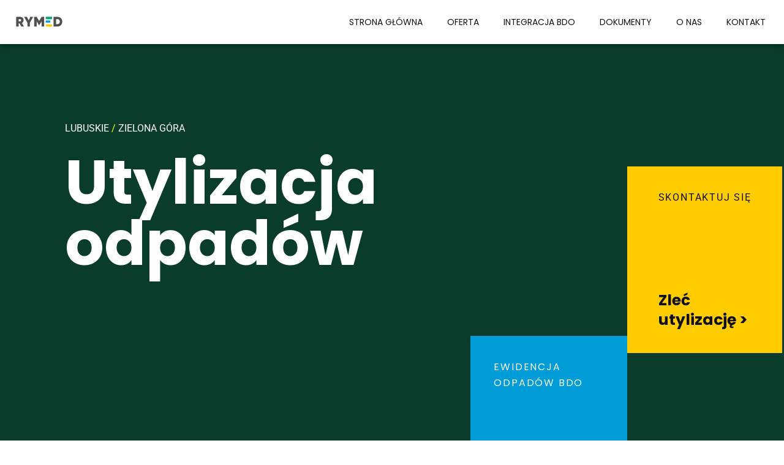

--- FILE ---
content_type: text/css
request_url: https://rymed.pl/wp-content/uploads/elementor/css/post-13.css?ver=1766359884
body_size: 4164
content:
.elementor-13 .elementor-element.elementor-element-52ab9af:not(.elementor-motion-effects-element-type-background), .elementor-13 .elementor-element.elementor-element-52ab9af > .elementor-motion-effects-container > .elementor-motion-effects-layer{background-color:var( --e-global-color-b4f2680 );}.elementor-13 .elementor-element.elementor-element-52ab9af{transition:background 0.3s, border 0.3s, border-radius 0.3s, box-shadow 0.3s;}.elementor-13 .elementor-element.elementor-element-52ab9af > .elementor-background-overlay{transition:background 0.3s, border-radius 0.3s, opacity 0.3s;}.elementor-13 .elementor-element.elementor-element-4955315 > .elementor-element-populated{margin:0% 0% 30% 15%;--e-column-margin-right:0%;--e-column-margin-left:15%;}.elementor-widget-text-editor{font-family:var( --e-global-typography-text-font-family ), Sans-serif;font-weight:var( --e-global-typography-text-font-weight );color:var( --e-global-color-text );}.elementor-widget-text-editor.elementor-drop-cap-view-stacked .elementor-drop-cap{background-color:var( --e-global-color-primary );}.elementor-widget-text-editor.elementor-drop-cap-view-framed .elementor-drop-cap, .elementor-widget-text-editor.elementor-drop-cap-view-default .elementor-drop-cap{color:var( --e-global-color-primary );border-color:var( --e-global-color-primary );}.elementor-13 .elementor-element.elementor-element-8b8f8d2 > .elementor-widget-container{margin:0px 0px -20px 0px;}.elementor-13 .elementor-element.elementor-element-8b8f8d2{color:var( --e-global-color-astglobalcolor5 );}.elementor-widget-heading .elementor-heading-title{font-family:var( --e-global-typography-primary-font-family ), Sans-serif;font-weight:var( --e-global-typography-primary-font-weight );color:var( --e-global-color-primary );}.elementor-13 .elementor-element.elementor-element-9b08f8b > .elementor-widget-container{margin:0% 0% 5% 0%;}.elementor-13 .elementor-element.elementor-element-9b08f8b{z-index:2;}.elementor-13 .elementor-element.elementor-element-9b08f8b .elementor-heading-title{font-family:"Poppins", Sans-serif;font-size:100px;font-weight:700;line-height:100px;color:var( --e-global-color-astglobalcolor5 );}.elementor-13 .elementor-element.elementor-element-f80660a:not(.elementor-motion-effects-element-type-background), .elementor-13 .elementor-element.elementor-element-f80660a > .elementor-motion-effects-container > .elementor-motion-effects-layer{background-color:var( --e-global-color-b4f2680 );}.elementor-13 .elementor-element.elementor-element-f80660a{transition:background 0.3s, border 0.3s, border-radius 0.3s, box-shadow 0.3s;margin-top:-25%;margin-bottom:0%;}.elementor-13 .elementor-element.elementor-element-f80660a > .elementor-background-overlay{transition:background 0.3s, border-radius 0.3s, opacity 0.3s;}.elementor-13 .elementor-element.elementor-element-3a18ec1:not(.elementor-motion-effects-element-type-background) > .elementor-widget-wrap, .elementor-13 .elementor-element.elementor-element-3a18ec1 > .elementor-widget-wrap > .elementor-motion-effects-container > .elementor-motion-effects-layer{background-color:#009CD8;}.elementor-13 .elementor-element.elementor-element-3a18ec1 > .elementor-element-populated{transition:background 0.3s, border 0.3s, border-radius 0.3s, box-shadow 0.3s;margin:30% 0% 0% 0%;--e-column-margin-right:0%;--e-column-margin-left:0%;}.elementor-13 .elementor-element.elementor-element-3a18ec1 > .elementor-element-populated > .elementor-background-overlay{transition:background 0.3s, border-radius 0.3s, opacity 0.3s;}.elementor-13 .elementor-element.elementor-element-413e12e > .elementor-widget-container{margin:15% 0% 40% 15%;}.elementor-13 .elementor-element.elementor-element-413e12e{text-align:left;font-family:"Poppins", Sans-serif;font-weight:400;letter-spacing:1.8px;color:var( --e-global-color-astglobalcolor5 );}.elementor-13 .elementor-element.elementor-element-f001a13 > .elementor-widget-container{margin:0% 0% 15% 15%;}.elementor-13 .elementor-element.elementor-element-f001a13{text-align:left;}.elementor-13 .elementor-element.elementor-element-f001a13 .elementor-heading-title{font-family:"Poppins", Sans-serif;font-size:25px;font-weight:600;color:var( --e-global-color-astglobalcolor5 );}.elementor-13 .elementor-element.elementor-element-767888e > .elementor-widget-wrap > .elementor-widget:not(.elementor-widget__width-auto):not(.elementor-widget__width-initial):not(:last-child):not(.elementor-absolute){margin-bottom:0px;}.elementor-13 .elementor-element.elementor-element-767888e > .elementor-element-populated{transition:background 0.3s, border 0.3s, border-radius 0.3s, box-shadow 0.3s;margin:-79% 0% 0% 0%;--e-column-margin-right:0%;--e-column-margin-left:0%;}.elementor-13 .elementor-element.elementor-element-767888e > .elementor-element-populated > .elementor-background-overlay{transition:background 0.3s, border-radius 0.3s, opacity 0.3s;}.elementor-13 .elementor-element.elementor-element-b4f6a1c{width:var( --container-widget-width, 100.427% );max-width:100.427%;--container-widget-width:100.427%;--container-widget-flex-grow:0;font-family:"Roboto", Sans-serif;font-weight:400;letter-spacing:1.8px;color:var( --e-global-color-astglobalcolor8 );}.elementor-13 .elementor-element.elementor-element-b4f6a1c > .elementor-widget-container{margin:15% 0% 55% 20%;}.elementor-13 .elementor-element.elementor-element-4ee25cf > .elementor-widget-container{margin:0% 0% 15% 20%;}.elementor-13 .elementor-element.elementor-element-4ee25cf{text-align:left;}.elementor-13 .elementor-element.elementor-element-4ee25cf .elementor-heading-title{font-family:"Poppins", Sans-serif;font-size:25px;font-weight:700;color:var( --e-global-color-astglobalcolor8 );}.elementor-13 .elementor-element.elementor-element-9ce287a{margin-top:10%;margin-bottom:0%;padding:0% 2% 0% 2%;}.elementor-13 .elementor-element.elementor-element-2925bc7 > .elementor-widget-container{margin:0% 0% 5% 0%;}.elementor-13 .elementor-element.elementor-element-2925bc7 .elementor-heading-title{font-family:"Poppins", Sans-serif;font-size:50px;font-weight:800;color:var( --e-global-color-astglobalcolor7 );}.elementor-13 .elementor-element.elementor-element-c79a324{text-align:left;}.elementor-13 .elementor-element.elementor-element-c79a324 .elementor-heading-title{font-family:"Poppins", Sans-serif;font-size:20px;font-weight:800;color:var( --e-global-color-astglobalcolor8 );}.elementor-13 .elementor-element.elementor-element-13dcd83{font-family:"Montserrat", Sans-serif;font-size:16px;font-weight:400;color:var( --e-global-color-astglobalcolor7 );}.elementor-13 .elementor-element.elementor-element-d1be21d{text-align:left;}.elementor-13 .elementor-element.elementor-element-d1be21d .elementor-heading-title{font-family:"Poppins", Sans-serif;font-size:20px;font-weight:800;color:var( --e-global-color-astglobalcolor8 );}.elementor-13 .elementor-element.elementor-element-e4974ef{font-family:"Montserrat", Sans-serif;font-size:16px;font-weight:400;color:var( --e-global-color-astglobalcolor7 );}.elementor-13 .elementor-element.elementor-element-71aa707{text-align:left;}.elementor-13 .elementor-element.elementor-element-71aa707 .elementor-heading-title{font-family:"Poppins", Sans-serif;font-size:20px;font-weight:800;color:var( --e-global-color-astglobalcolor8 );}.elementor-13 .elementor-element.elementor-element-687ab5c{font-family:"Montserrat", Sans-serif;font-size:16px;font-weight:400;color:var( --e-global-color-astglobalcolor7 );}.elementor-widget-button .elementor-button{background-color:var( --e-global-color-accent );font-family:var( --e-global-typography-accent-font-family ), Sans-serif;font-weight:var( --e-global-typography-accent-font-weight );}.elementor-13 .elementor-element.elementor-element-ee07985 .elementor-button{background-color:var( --e-global-color-c7c7e92 );font-family:"Poppins", Sans-serif;font-size:14px;font-weight:800;fill:var( --e-global-color-astglobalcolor8 );color:var( --e-global-color-astglobalcolor8 );padding:25px 50px 25px 50px;}.elementor-13 .elementor-element.elementor-element-ee07985 .elementor-button:hover, .elementor-13 .elementor-element.elementor-element-ee07985 .elementor-button:focus{background-color:var( --e-global-color-a10b527 );color:var( --e-global-color-astglobalcolor5 );}.elementor-13 .elementor-element.elementor-element-ee07985 > .elementor-widget-container{margin:3% 0% 0% 0%;}.elementor-13 .elementor-element.elementor-element-ee07985 .elementor-button:hover svg, .elementor-13 .elementor-element.elementor-element-ee07985 .elementor-button:focus svg{fill:var( --e-global-color-astglobalcolor5 );}.elementor-bc-flex-widget .elementor-13 .elementor-element.elementor-element-04d2ce9.elementor-column .elementor-widget-wrap{align-items:center;}.elementor-13 .elementor-element.elementor-element-04d2ce9.elementor-column.elementor-element[data-element_type="column"] > .elementor-widget-wrap.elementor-element-populated{align-content:center;align-items:center;}.elementor-widget-image .widget-image-caption{color:var( --e-global-color-text );font-family:var( --e-global-typography-text-font-family ), Sans-serif;font-weight:var( --e-global-typography-text-font-weight );}.elementor-bc-flex-widget .elementor-13 .elementor-element.elementor-element-bb71d6b.elementor-column .elementor-widget-wrap{align-items:center;}.elementor-13 .elementor-element.elementor-element-bb71d6b.elementor-column.elementor-element[data-element_type="column"] > .elementor-widget-wrap.elementor-element-populated{align-content:center;align-items:center;}.elementor-13 .elementor-element.elementor-element-a3635f1{margin-top:10%;margin-bottom:10%;padding:0% 1% 0% 1%;}.elementor-13 .elementor-element.elementor-element-31a2480{text-align:center;}.elementor-13 .elementor-element.elementor-element-31a2480 .elementor-heading-title{font-family:"Poppins", Sans-serif;font-size:28px;font-weight:800;color:var( --e-global-color-astglobalcolor8 );}.elementor-13 .elementor-element.elementor-element-0165180{text-align:left;}.elementor-13 .elementor-element.elementor-element-0165180 .elementor-heading-title{font-family:"Montserrat", Sans-serif;font-size:15px;font-weight:800;color:var( --e-global-color-astglobalcolor8 );}.elementor-13 .elementor-element.elementor-element-0560d98{font-family:"Montserrat", Sans-serif;font-size:16px;font-weight:400;color:var( --e-global-color-astglobalcolor7 );}.elementor-13 .elementor-element.elementor-element-6f427be{text-align:left;}.elementor-13 .elementor-element.elementor-element-6f427be .elementor-heading-title{font-family:"Montserrat", Sans-serif;font-size:15px;font-weight:800;color:var( --e-global-color-astglobalcolor8 );}.elementor-13 .elementor-element.elementor-element-f2785d6{font-family:"Montserrat", Sans-serif;font-size:16px;font-weight:400;color:var( --e-global-color-astglobalcolor7 );}.elementor-13 .elementor-element.elementor-element-f3085b9{text-align:left;}.elementor-13 .elementor-element.elementor-element-f3085b9 .elementor-heading-title{font-family:"Montserrat", Sans-serif;font-size:15px;font-weight:800;color:var( --e-global-color-astglobalcolor8 );}.elementor-13 .elementor-element.elementor-element-0d36f86{font-family:"Montserrat", Sans-serif;font-size:16px;font-weight:400;color:var( --e-global-color-astglobalcolor7 );}.elementor-13 .elementor-element.elementor-element-cfdb304:not(.elementor-motion-effects-element-type-background), .elementor-13 .elementor-element.elementor-element-cfdb304 > .elementor-motion-effects-container > .elementor-motion-effects-layer{background-image:url("https://rymed.pl/wp-content/uploads/2024/03/rymed.png");background-repeat:no-repeat;background-size:cover;}.elementor-13 .elementor-element.elementor-element-cfdb304{transition:background 0.3s, border 0.3s, border-radius 0.3s, box-shadow 0.3s;}.elementor-13 .elementor-element.elementor-element-cfdb304 > .elementor-background-overlay{transition:background 0.3s, border-radius 0.3s, opacity 0.3s;}.elementor-13 .elementor-element.elementor-element-37c2529 > .elementor-element-populated{transition:background 0.3s, border 0.3s, border-radius 0.3s, box-shadow 0.3s;}.elementor-13 .elementor-element.elementor-element-37c2529 > .elementor-element-populated > .elementor-background-overlay{transition:background 0.3s, border-radius 0.3s, opacity 0.3s;}.elementor-13 .elementor-element.elementor-element-5e44b16{--spacer-size:600px;}.elementor-13 .elementor-element.elementor-element-7ba9933:not(.elementor-motion-effects-element-type-background) > .elementor-widget-wrap, .elementor-13 .elementor-element.elementor-element-7ba9933 > .elementor-widget-wrap > .elementor-motion-effects-container > .elementor-motion-effects-layer{background-color:var( --e-global-color-06a20d0 );}.elementor-13 .elementor-element.elementor-element-7ba9933 > .elementor-element-populated{transition:background 0.3s, border 0.3s, border-radius 0.3s, box-shadow 0.3s;margin:-70% 0% 0% 0%;--e-column-margin-right:0%;--e-column-margin-left:0%;}.elementor-13 .elementor-element.elementor-element-7ba9933 > .elementor-element-populated > .elementor-background-overlay{transition:background 0.3s, border-radius 0.3s, opacity 0.3s;}.elementor-13 .elementor-element.elementor-element-3a2e3dd > .elementor-widget-container{margin:10% 2% 0% 5%;}.elementor-13 .elementor-element.elementor-element-3a2e3dd{text-align:left;}.elementor-13 .elementor-element.elementor-element-3a2e3dd .elementor-heading-title{font-family:"Poppins", Sans-serif;font-size:31px;font-weight:800;color:var( --e-global-color-astglobalcolor5 );}.elementor-widget-icon-list .elementor-icon-list-item:not(:last-child):after{border-color:var( --e-global-color-text );}.elementor-widget-icon-list .elementor-icon-list-icon i{color:var( --e-global-color-primary );}.elementor-widget-icon-list .elementor-icon-list-icon svg{fill:var( --e-global-color-primary );}.elementor-widget-icon-list .elementor-icon-list-item > .elementor-icon-list-text, .elementor-widget-icon-list .elementor-icon-list-item > a{font-family:var( --e-global-typography-text-font-family ), Sans-serif;font-weight:var( --e-global-typography-text-font-weight );}.elementor-widget-icon-list .elementor-icon-list-text{color:var( --e-global-color-secondary );}.elementor-13 .elementor-element.elementor-element-695926b > .elementor-widget-container{margin:0% 2% 10% 5%;}.elementor-13 .elementor-element.elementor-element-695926b .elementor-icon-list-items:not(.elementor-inline-items) .elementor-icon-list-item:not(:last-child){padding-block-end:calc(21px/2);}.elementor-13 .elementor-element.elementor-element-695926b .elementor-icon-list-items:not(.elementor-inline-items) .elementor-icon-list-item:not(:first-child){margin-block-start:calc(21px/2);}.elementor-13 .elementor-element.elementor-element-695926b .elementor-icon-list-items.elementor-inline-items .elementor-icon-list-item{margin-inline:calc(21px/2);}.elementor-13 .elementor-element.elementor-element-695926b .elementor-icon-list-items.elementor-inline-items{margin-inline:calc(-21px/2);}.elementor-13 .elementor-element.elementor-element-695926b .elementor-icon-list-items.elementor-inline-items .elementor-icon-list-item:after{inset-inline-end:calc(-21px/2);}.elementor-13 .elementor-element.elementor-element-695926b .elementor-icon-list-icon i{color:var( --e-global-color-c7c7e92 );transition:color 0.3s;}.elementor-13 .elementor-element.elementor-element-695926b .elementor-icon-list-icon svg{fill:var( --e-global-color-c7c7e92 );transition:fill 0.3s;}.elementor-13 .elementor-element.elementor-element-695926b{--e-icon-list-icon-size:40px;--icon-vertical-offset:0px;}.elementor-13 .elementor-element.elementor-element-695926b .elementor-icon-list-item > .elementor-icon-list-text, .elementor-13 .elementor-element.elementor-element-695926b .elementor-icon-list-item > a{font-family:"Poppins", Sans-serif;font-size:16px;font-weight:800;}.elementor-13 .elementor-element.elementor-element-695926b .elementor-icon-list-text{color:var( --e-global-color-astglobalcolor5 );transition:color 0.3s;}.elementor-13 .elementor-element.elementor-element-7d25064{margin-top:10%;margin-bottom:0%;padding:0% 2% 0% 2%;}.elementor-13 .elementor-element.elementor-element-80d33e7 > .elementor-widget-container{margin:0% 0% 5% 0%;}.elementor-13 .elementor-element.elementor-element-80d33e7 .elementor-heading-title{font-family:"Poppins", Sans-serif;font-size:50px;font-weight:800;color:var( --e-global-color-astglobalcolor7 );}.elementor-13 .elementor-element.elementor-element-bd298e0{font-family:"Montserrat", Sans-serif;font-size:16px;font-weight:400;color:var( --e-global-color-astglobalcolor7 );}.elementor-13 .elementor-element.elementor-element-3ad3acf{text-align:left;}.elementor-13 .elementor-element.elementor-element-3ad3acf .elementor-heading-title{font-family:"Poppins", Sans-serif;font-size:22px;font-weight:800;color:var( --e-global-color-astglobalcolor8 );}.elementor-13 .elementor-element.elementor-element-87c94a8{font-family:"Montserrat", Sans-serif;font-size:16px;font-weight:400;color:var( --e-global-color-astglobalcolor7 );}.elementor-13 .elementor-element.elementor-element-bfa2aec .elementor-button{background-color:var( --e-global-color-c7c7e92 );font-family:"Poppins", Sans-serif;font-size:14px;font-weight:800;fill:var( --e-global-color-astglobalcolor8 );color:var( --e-global-color-astglobalcolor8 );padding:25px 50px 25px 50px;}.elementor-13 .elementor-element.elementor-element-bfa2aec .elementor-button:hover, .elementor-13 .elementor-element.elementor-element-bfa2aec .elementor-button:focus{background-color:var( --e-global-color-a10b527 );color:var( --e-global-color-astglobalcolor5 );}.elementor-13 .elementor-element.elementor-element-bfa2aec > .elementor-widget-container{margin:3% 0% 0% 0%;}.elementor-13 .elementor-element.elementor-element-bfa2aec .elementor-button:hover svg, .elementor-13 .elementor-element.elementor-element-bfa2aec .elementor-button:focus svg{fill:var( --e-global-color-astglobalcolor5 );}.elementor-bc-flex-widget .elementor-13 .elementor-element.elementor-element-17b4d73.elementor-column .elementor-widget-wrap{align-items:flex-start;}.elementor-13 .elementor-element.elementor-element-17b4d73.elementor-column.elementor-element[data-element_type="column"] > .elementor-widget-wrap.elementor-element-populated{align-content:flex-start;align-items:flex-start;}.elementor-13 .elementor-element.elementor-element-17b4d73 > .elementor-element-populated{margin:15% 0% 0% 0%;--e-column-margin-right:0%;--e-column-margin-left:0%;}.elementor-13 .elementor-element.elementor-element-47211e7{margin-top:5%;margin-bottom:0%;}.elementor-13 .elementor-element.elementor-element-cbb3561:not(.elementor-motion-effects-element-type-background) > .elementor-widget-wrap, .elementor-13 .elementor-element.elementor-element-cbb3561 > .elementor-widget-wrap > .elementor-motion-effects-container > .elementor-motion-effects-layer{background-color:#FFCC00;}.elementor-bc-flex-widget .elementor-13 .elementor-element.elementor-element-cbb3561.elementor-column .elementor-widget-wrap{align-items:center;}.elementor-13 .elementor-element.elementor-element-cbb3561.elementor-column.elementor-element[data-element_type="column"] > .elementor-widget-wrap.elementor-element-populated{align-content:center;align-items:center;}.elementor-13 .elementor-element.elementor-element-cbb3561 > .elementor-element-populated{transition:background 0.3s, border 0.3s, border-radius 0.3s, box-shadow 0.3s;}.elementor-13 .elementor-element.elementor-element-cbb3561 > .elementor-element-populated > .elementor-background-overlay{transition:background 0.3s, border-radius 0.3s, opacity 0.3s;}.elementor-13 .elementor-element.elementor-element-f11d00f > .elementor-widget-container{margin:8% 0% 8% 0%;padding:0% 0% 0% 0%;}.elementor-13 .elementor-element.elementor-element-f11d00f{text-align:right;}.elementor-13 .elementor-element.elementor-element-f11d00f img{width:100%;}.elementor-13 .elementor-element.elementor-element-cb357f8 > .elementor-widget-container{margin:0% 15% 0% 10%;padding:0% 0% 0% 10%;}.elementor-13 .elementor-element.elementor-element-cb357f8 .elementor-heading-title{font-family:"Poppins", Sans-serif;font-size:50px;font-weight:800;color:var( --e-global-color-astglobalcolor7 );}.elementor-13 .elementor-element.elementor-element-a873773{padding:0% 10% 0% 15%;}.elementor-13 .elementor-element.elementor-element-7fd3569 img{width:25%;}.elementor-13 .elementor-element.elementor-element-9cc370f{text-align:center;}.elementor-13 .elementor-element.elementor-element-9cc370f .elementor-heading-title{font-family:"Poppins", Sans-serif;font-size:16px;font-weight:800;color:var( --e-global-color-astglobalcolor8 );}.elementor-13 .elementor-element.elementor-element-b49cc7f img{width:25%;}.elementor-13 .elementor-element.elementor-element-9884fff{text-align:center;}.elementor-13 .elementor-element.elementor-element-9884fff .elementor-heading-title{font-family:"Poppins", Sans-serif;font-size:16px;font-weight:800;color:var( --e-global-color-astglobalcolor8 );}.elementor-13 .elementor-element.elementor-element-4f486bb img{width:25%;}.elementor-13 .elementor-element.elementor-element-dfad113{text-align:center;}.elementor-13 .elementor-element.elementor-element-dfad113 .elementor-heading-title{font-family:"Poppins", Sans-serif;font-size:16px;font-weight:800;color:var( --e-global-color-astglobalcolor8 );}.elementor-13 .elementor-element.elementor-element-19aea71{margin-top:3%;margin-bottom:3%;padding:0% 10% 0% 15%;}.elementor-13 .elementor-element.elementor-element-60d69b2 img{width:25%;}.elementor-13 .elementor-element.elementor-element-ebb2a0c{text-align:center;}.elementor-13 .elementor-element.elementor-element-ebb2a0c .elementor-heading-title{font-family:"Poppins", Sans-serif;font-size:16px;font-weight:800;color:var( --e-global-color-astglobalcolor8 );}.elementor-13 .elementor-element.elementor-element-b325d7a img{width:25%;}.elementor-13 .elementor-element.elementor-element-46cffaf{text-align:center;}.elementor-13 .elementor-element.elementor-element-46cffaf .elementor-heading-title{font-family:"Poppins", Sans-serif;font-size:16px;font-weight:800;color:var( --e-global-color-astglobalcolor8 );}.elementor-13 .elementor-element.elementor-element-7cef769 img{width:25%;}.elementor-13 .elementor-element.elementor-element-4522949{text-align:center;}.elementor-13 .elementor-element.elementor-element-4522949 .elementor-heading-title{font-family:"Poppins", Sans-serif;font-size:16px;font-weight:800;color:var( --e-global-color-astglobalcolor8 );}.elementor-13 .elementor-element.elementor-element-bf39a30{padding:0% 10% 0% 15%;}.elementor-13 .elementor-element.elementor-element-b62a24a img{width:25%;}.elementor-13 .elementor-element.elementor-element-08316fc{text-align:center;}.elementor-13 .elementor-element.elementor-element-08316fc .elementor-heading-title{font-family:"Poppins", Sans-serif;font-size:16px;font-weight:800;color:var( --e-global-color-astglobalcolor8 );}.elementor-13 .elementor-element.elementor-element-4eb4867 img{width:25%;}.elementor-13 .elementor-element.elementor-element-c00383e{text-align:center;}.elementor-13 .elementor-element.elementor-element-c00383e .elementor-heading-title{font-family:"Poppins", Sans-serif;font-size:16px;font-weight:800;color:var( --e-global-color-astglobalcolor8 );}.elementor-13 .elementor-element.elementor-element-28e237d img{width:25%;}.elementor-13 .elementor-element.elementor-element-43b5b8d{text-align:center;}.elementor-13 .elementor-element.elementor-element-43b5b8d .elementor-heading-title{font-family:"Poppins", Sans-serif;font-size:16px;font-weight:800;color:var( --e-global-color-astglobalcolor8 );}.elementor-13 .elementor-element.elementor-element-f54fd3a{margin-top:10%;margin-bottom:10%;}.elementor-13 .elementor-element.elementor-element-d7d27b1 iframe{height:600px;}.elementor-13 .elementor-element.elementor-element-823893e{transition:background 0.3s, border 0.3s, border-radius 0.3s, box-shadow 0.3s;}.elementor-13 .elementor-element.elementor-element-823893e > .elementor-background-overlay{transition:background 0.3s, border-radius 0.3s, opacity 0.3s;}.elementor-13 .elementor-element.elementor-element-f5fcdee > .elementor-element-populated{margin:0% 0% 0% 10%;--e-column-margin-right:0%;--e-column-margin-left:10%;}.elementor-13 .elementor-element.elementor-element-0b7b75e{text-align:left;}.elementor-13 .elementor-element.elementor-element-0b7b75e .elementor-heading-title{font-family:"Poppins", Sans-serif;font-size:42px;font-weight:700;color:var( --e-global-color-astglobalcolor7 );}.elementor-widget-form .elementor-field-group > label, .elementor-widget-form .elementor-field-subgroup label{color:var( --e-global-color-text );}.elementor-widget-form .elementor-field-group > label{font-family:var( --e-global-typography-text-font-family ), Sans-serif;font-weight:var( --e-global-typography-text-font-weight );}.elementor-widget-form .elementor-field-type-html{color:var( --e-global-color-text );font-family:var( --e-global-typography-text-font-family ), Sans-serif;font-weight:var( --e-global-typography-text-font-weight );}.elementor-widget-form .elementor-field-group .elementor-field{color:var( --e-global-color-text );}.elementor-widget-form .elementor-field-group .elementor-field, .elementor-widget-form .elementor-field-subgroup label{font-family:var( --e-global-typography-text-font-family ), Sans-serif;font-weight:var( --e-global-typography-text-font-weight );}.elementor-widget-form .elementor-button{font-family:var( --e-global-typography-accent-font-family ), Sans-serif;font-weight:var( --e-global-typography-accent-font-weight );}.elementor-widget-form .e-form__buttons__wrapper__button-next{background-color:var( --e-global-color-accent );}.elementor-widget-form .elementor-button[type="submit"]{background-color:var( --e-global-color-accent );}.elementor-widget-form .e-form__buttons__wrapper__button-previous{background-color:var( --e-global-color-accent );}.elementor-widget-form .elementor-message{font-family:var( --e-global-typography-text-font-family ), Sans-serif;font-weight:var( --e-global-typography-text-font-weight );}.elementor-widget-form .e-form__indicators__indicator, .elementor-widget-form .e-form__indicators__indicator__label{font-family:var( --e-global-typography-accent-font-family ), Sans-serif;font-weight:var( --e-global-typography-accent-font-weight );}.elementor-widget-form{--e-form-steps-indicator-inactive-primary-color:var( --e-global-color-text );--e-form-steps-indicator-active-primary-color:var( --e-global-color-accent );--e-form-steps-indicator-completed-primary-color:var( --e-global-color-accent );--e-form-steps-indicator-progress-color:var( --e-global-color-accent );--e-form-steps-indicator-progress-background-color:var( --e-global-color-text );--e-form-steps-indicator-progress-meter-color:var( --e-global-color-text );}.elementor-widget-form .e-form__indicators__indicator__progress__meter{font-family:var( --e-global-typography-accent-font-family ), Sans-serif;font-weight:var( --e-global-typography-accent-font-weight );}.elementor-13 .elementor-element.elementor-element-4d53dc9 > .elementor-widget-container{padding:0% 0% 5% 0%;}.elementor-13 .elementor-element.elementor-element-4d53dc9 .elementor-field-group{padding-right:calc( 10px/2 );padding-left:calc( 10px/2 );margin-bottom:10px;}.elementor-13 .elementor-element.elementor-element-4d53dc9 .elementor-form-fields-wrapper{margin-left:calc( -10px/2 );margin-right:calc( -10px/2 );margin-bottom:-10px;}.elementor-13 .elementor-element.elementor-element-4d53dc9 .elementor-field-group.recaptcha_v3-bottomleft, .elementor-13 .elementor-element.elementor-element-4d53dc9 .elementor-field-group.recaptcha_v3-bottomright{margin-bottom:0;}body.rtl .elementor-13 .elementor-element.elementor-element-4d53dc9 .elementor-labels-inline .elementor-field-group > label{padding-left:0px;}body:not(.rtl) .elementor-13 .elementor-element.elementor-element-4d53dc9 .elementor-labels-inline .elementor-field-group > label{padding-right:0px;}body .elementor-13 .elementor-element.elementor-element-4d53dc9 .elementor-labels-above .elementor-field-group > label{padding-bottom:0px;}.elementor-13 .elementor-element.elementor-element-4d53dc9 .elementor-field-group > label, .elementor-13 .elementor-element.elementor-element-4d53dc9 .elementor-field-subgroup label{color:var( --e-global-color-astglobalcolor7 );}.elementor-13 .elementor-element.elementor-element-4d53dc9 .elementor-field-group > label{font-family:"Poppins", Sans-serif;font-weight:400;}.elementor-13 .elementor-element.elementor-element-4d53dc9 .elementor-field-type-html{padding-bottom:0px;color:var( --e-global-color-astglobalcolor8 );font-family:"Montserrat", Sans-serif;font-size:15px;font-weight:400;}.elementor-13 .elementor-element.elementor-element-4d53dc9 .elementor-field-group .elementor-field:not(.elementor-select-wrapper){background-color:#ffffff;}.elementor-13 .elementor-element.elementor-element-4d53dc9 .elementor-field-group .elementor-select-wrapper select{background-color:#ffffff;}.elementor-13 .elementor-element.elementor-element-4d53dc9 .elementor-button{font-family:"Poppins", Sans-serif;font-size:12px;font-weight:600;}.elementor-13 .elementor-element.elementor-element-4d53dc9 .e-form__buttons__wrapper__button-next{background-color:var( --e-global-color-ad8a29c );color:var( --e-global-color-astglobalcolor8 );}.elementor-13 .elementor-element.elementor-element-4d53dc9 .elementor-button[type="submit"]{background-color:var( --e-global-color-ad8a29c );color:var( --e-global-color-astglobalcolor8 );}.elementor-13 .elementor-element.elementor-element-4d53dc9 .elementor-button[type="submit"] svg *{fill:var( --e-global-color-astglobalcolor8 );}.elementor-13 .elementor-element.elementor-element-4d53dc9 .e-form__buttons__wrapper__button-previous{background-color:var( --e-global-color-a10b527 );color:#ffffff;}.elementor-13 .elementor-element.elementor-element-4d53dc9 .e-form__buttons__wrapper__button-next:hover{background-color:#61CE70;color:var( --e-global-color-astglobalcolor5 );}.elementor-13 .elementor-element.elementor-element-4d53dc9 .elementor-button[type="submit"]:hover{background-color:#61CE70;color:var( --e-global-color-astglobalcolor5 );}.elementor-13 .elementor-element.elementor-element-4d53dc9 .elementor-button[type="submit"]:hover svg *{fill:var( --e-global-color-astglobalcolor5 );}.elementor-13 .elementor-element.elementor-element-4d53dc9 .e-form__buttons__wrapper__button-previous:hover{color:#ffffff;}.elementor-13 .elementor-element.elementor-element-4d53dc9{--e-form-steps-indicators-spacing:20px;--e-form-steps-indicator-padding:30px;--e-form-steps-indicator-inactive-secondary-color:#ffffff;--e-form-steps-indicator-active-secondary-color:#ffffff;--e-form-steps-indicator-completed-secondary-color:#ffffff;--e-form-steps-divider-width:1px;--e-form-steps-divider-gap:10px;}.elementor-13 .elementor-element.elementor-element-970bc40 > .elementor-element-populated{margin:0% 0% 0% 5%;--e-column-margin-right:0%;--e-column-margin-left:5%;}.elementor-13 .elementor-element.elementor-element-a6736ef{text-align:left;}.elementor-13 .elementor-element.elementor-element-a6736ef .elementor-heading-title{font-family:"Poppins", Sans-serif;font-size:16px;font-weight:600;color:var( --e-global-color-astglobalcolor7 );}.elementor-13 .elementor-element.elementor-element-0e81ac6 > .elementor-widget-container{margin:-3% 0% 0% 0%;}.elementor-13 .elementor-element.elementor-element-0e81ac6{text-align:left;}.elementor-13 .elementor-element.elementor-element-0e81ac6 .elementor-heading-title{font-family:"Poppins", Sans-serif;font-size:16px;font-weight:600;color:var( --e-global-color-astglobalcolor7 );}.elementor-13 .elementor-element.elementor-element-76d711f > .elementor-widget-container{margin:-3% 0% 0% 0%;}.elementor-13 .elementor-element.elementor-element-76d711f{text-align:left;}.elementor-13 .elementor-element.elementor-element-76d711f .elementor-heading-title{font-family:"Poppins", Sans-serif;font-size:16px;font-weight:600;color:var( --e-global-color-astglobalcolor7 );}.elementor-13 .elementor-element.elementor-element-f45d580 > .elementor-widget-container{margin:-3% 0% 0% 0%;}.elementor-13 .elementor-element.elementor-element-f45d580{text-align:left;}.elementor-13 .elementor-element.elementor-element-f45d580 .elementor-heading-title{font-family:"Poppins", Sans-serif;font-size:16px;font-weight:600;color:var( --e-global-color-astglobalcolor7 );}.elementor-widget-icon-box.elementor-view-stacked .elementor-icon{background-color:var( --e-global-color-primary );}.elementor-widget-icon-box.elementor-view-framed .elementor-icon, .elementor-widget-icon-box.elementor-view-default .elementor-icon{fill:var( --e-global-color-primary );color:var( --e-global-color-primary );border-color:var( --e-global-color-primary );}.elementor-widget-icon-box .elementor-icon-box-title, .elementor-widget-icon-box .elementor-icon-box-title a{font-family:var( --e-global-typography-primary-font-family ), Sans-serif;font-weight:var( --e-global-typography-primary-font-weight );}.elementor-widget-icon-box .elementor-icon-box-title{color:var( --e-global-color-primary );}.elementor-widget-icon-box:has(:hover) .elementor-icon-box-title,
					 .elementor-widget-icon-box:has(:focus) .elementor-icon-box-title{color:var( --e-global-color-primary );}.elementor-widget-icon-box .elementor-icon-box-description{font-family:var( --e-global-typography-text-font-family ), Sans-serif;font-weight:var( --e-global-typography-text-font-weight );color:var( --e-global-color-text );}.elementor-13 .elementor-element.elementor-element-8b1323c > .elementor-widget-container{margin:0% 0% 12% 0%;}.elementor-13 .elementor-element.elementor-element-8b1323c .elementor-icon-box-wrapper{align-items:center;text-align:left;}.elementor-13 .elementor-element.elementor-element-8b1323c{--icon-box-icon-margin:15px;}.elementor-13 .elementor-element.elementor-element-8b1323c .elementor-icon-box-title{margin-block-end:10px;color:var( --e-global-color-astglobalcolor8 );}.elementor-13 .elementor-element.elementor-element-8b1323c.elementor-view-stacked .elementor-icon{background-color:var( --e-global-color-ad8a29c );}.elementor-13 .elementor-element.elementor-element-8b1323c.elementor-view-framed .elementor-icon, .elementor-13 .elementor-element.elementor-element-8b1323c.elementor-view-default .elementor-icon{fill:var( --e-global-color-ad8a29c );color:var( --e-global-color-ad8a29c );border-color:var( --e-global-color-ad8a29c );}.elementor-13 .elementor-element.elementor-element-8b1323c .elementor-icon{font-size:35px;}.elementor-13 .elementor-element.elementor-element-8b1323c .elementor-icon-box-title, .elementor-13 .elementor-element.elementor-element-8b1323c .elementor-icon-box-title a{font-family:"Poppins", Sans-serif;font-weight:700;}.elementor-13 .elementor-element.elementor-element-925489d > .elementor-widget-container{margin:0% 0% 12% 0%;}.elementor-13 .elementor-element.elementor-element-925489d .elementor-icon-box-wrapper{align-items:center;text-align:left;}.elementor-13 .elementor-element.elementor-element-925489d{--icon-box-icon-margin:15px;}.elementor-13 .elementor-element.elementor-element-925489d .elementor-icon-box-title{margin-block-end:10px;color:var( --e-global-color-astglobalcolor8 );}.elementor-13 .elementor-element.elementor-element-925489d.elementor-view-stacked .elementor-icon{background-color:var( --e-global-color-ad8a29c );}.elementor-13 .elementor-element.elementor-element-925489d.elementor-view-framed .elementor-icon, .elementor-13 .elementor-element.elementor-element-925489d.elementor-view-default .elementor-icon{fill:var( --e-global-color-ad8a29c );color:var( --e-global-color-ad8a29c );border-color:var( --e-global-color-ad8a29c );}.elementor-13 .elementor-element.elementor-element-925489d .elementor-icon{font-size:35px;}.elementor-13 .elementor-element.elementor-element-925489d .elementor-icon-box-title, .elementor-13 .elementor-element.elementor-element-925489d .elementor-icon-box-title a{font-family:"Poppins", Sans-serif;font-weight:700;}.elementor-13 .elementor-element.elementor-element-1c63aad .elementor-icon-box-wrapper{align-items:center;text-align:left;}.elementor-13 .elementor-element.elementor-element-1c63aad{--icon-box-icon-margin:15px;}.elementor-13 .elementor-element.elementor-element-1c63aad .elementor-icon-box-title{margin-block-end:10px;color:var( --e-global-color-astglobalcolor8 );}.elementor-13 .elementor-element.elementor-element-1c63aad.elementor-view-stacked .elementor-icon{background-color:var( --e-global-color-ad8a29c );}.elementor-13 .elementor-element.elementor-element-1c63aad.elementor-view-framed .elementor-icon, .elementor-13 .elementor-element.elementor-element-1c63aad.elementor-view-default .elementor-icon{fill:var( --e-global-color-ad8a29c );color:var( --e-global-color-ad8a29c );border-color:var( --e-global-color-ad8a29c );}.elementor-13 .elementor-element.elementor-element-1c63aad .elementor-icon{font-size:35px;}.elementor-13 .elementor-element.elementor-element-1c63aad .elementor-icon-box-title, .elementor-13 .elementor-element.elementor-element-1c63aad .elementor-icon-box-title a{font-family:"Poppins", Sans-serif;font-weight:700;}.elementor-13 .elementor-element.elementor-element-e0a03af:not(.elementor-motion-effects-element-type-background), .elementor-13 .elementor-element.elementor-element-e0a03af > .elementor-motion-effects-container > .elementor-motion-effects-layer{background-color:var( --e-global-color-b4f2680 );}.elementor-13 .elementor-element.elementor-element-e0a03af{transition:background 0.3s, border 0.3s, border-radius 0.3s, box-shadow 0.3s;margin-top:5%;margin-bottom:0%;}.elementor-13 .elementor-element.elementor-element-e0a03af > .elementor-background-overlay{transition:background 0.3s, border-radius 0.3s, opacity 0.3s;}.elementor-13 .elementor-element.elementor-element-137df08 > .elementor-widget-container{margin:25% 0% 25% 0%;}.elementor-bc-flex-widget .elementor-13 .elementor-element.elementor-element-ff8a08b.elementor-column .elementor-widget-wrap{align-items:center;}.elementor-13 .elementor-element.elementor-element-ff8a08b.elementor-column.elementor-element[data-element_type="column"] > .elementor-widget-wrap.elementor-element-populated{align-content:center;align-items:center;}.elementor-13 .elementor-element.elementor-element-d20b9a7{text-align:left;}.elementor-13 .elementor-element.elementor-element-d20b9a7 .elementor-heading-title{font-family:"Poppins", Sans-serif;font-size:35px;font-weight:700;color:var( --e-global-color-astglobalcolor5 );}.elementor-bc-flex-widget .elementor-13 .elementor-element.elementor-element-a3c3f31.elementor-column .elementor-widget-wrap{align-items:center;}.elementor-13 .elementor-element.elementor-element-a3c3f31.elementor-column.elementor-element[data-element_type="column"] > .elementor-widget-wrap.elementor-element-populated{align-content:center;align-items:center;}.elementor-13 .elementor-element.elementor-element-b709a78 .elementor-button{background-color:var( --e-global-color-c7c7e92 );padding:25px 50px 25px 50px;}.elementor-13 .elementor-element.elementor-element-b709a78 .elementor-button:hover, .elementor-13 .elementor-element.elementor-element-b709a78 .elementor-button:focus{background-color:var( --e-global-color-a10b527 );color:var( --e-global-color-astglobalcolor5 );}.elementor-13 .elementor-element.elementor-element-b709a78 .elementor-button:hover svg, .elementor-13 .elementor-element.elementor-element-b709a78 .elementor-button:focus svg{fill:var( --e-global-color-astglobalcolor5 );}@media(min-width:768px){.elementor-13 .elementor-element.elementor-element-8197a3e{width:60%;}.elementor-13 .elementor-element.elementor-element-3a18ec1{width:20%;}.elementor-13 .elementor-element.elementor-element-767888e{width:19.752%;}.elementor-13 .elementor-element.elementor-element-9ee8e66{width:50%;}.elementor-13 .elementor-element.elementor-element-04d2ce9{width:24.666%;}.elementor-13 .elementor-element.elementor-element-bb71d6b{width:25%;}.elementor-13 .elementor-element.elementor-element-cbb3561{width:40%;}.elementor-13 .elementor-element.elementor-element-f9bbd38{width:59.666%;}.elementor-13 .elementor-element.elementor-element-f5fcdee{width:65%;}.elementor-13 .elementor-element.elementor-element-970bc40{width:35%;}}@media(max-width:1024px){.elementor-13 .elementor-element.elementor-element-4955315 > .elementor-element-populated{margin:0% 0% 0% 0%;--e-column-margin-right:0%;--e-column-margin-left:0%;}.elementor-13 .elementor-element.elementor-element-9b08f8b > .elementor-widget-container{margin:0% 0% 0% 0%;}.elementor-13 .elementor-element.elementor-element-767888e > .elementor-element-populated{margin:2% 2% 2% 2%;--e-column-margin-right:2%;--e-column-margin-left:2%;}.elementor-13 .elementor-element.elementor-element-5e44b16{--spacer-size:268px;}.elementor-13 .elementor-element.elementor-element-7ba9933 > .elementor-element-populated{margin:0% 0% 0% 0%;--e-column-margin-right:0%;--e-column-margin-left:0%;}.elementor-13 .elementor-element.elementor-element-f4aed3e{text-align:center;}.elementor-13 .elementor-element.elementor-element-f4aed3e img{width:33%;}.elementor-13 .elementor-element.elementor-element-cbb3561 > .elementor-element-populated{margin:0px 0px 0px 0px;--e-column-margin-right:0px;--e-column-margin-left:0px;padding:0px 0px 0px 0px;}.elementor-13 .elementor-element.elementor-element-f11d00f > .elementor-widget-container{margin:0% 0% 0% 0%;padding:0% 0% 0% 0%;}.elementor-13 .elementor-element.elementor-element-f11d00f{text-align:center;}.elementor-13 .elementor-element.elementor-element-f11d00f img{width:100%;}.elementor-13 .elementor-element.elementor-element-f5fcdee > .elementor-element-populated{margin:0% 3% 0% 3%;--e-column-margin-right:3%;--e-column-margin-left:3%;}.elementor-13 .elementor-element.elementor-element-d20b9a7 .elementor-heading-title{font-size:22px;}.elementor-13 .elementor-element.elementor-element-a3c3f31 > .elementor-element-populated{margin:-10% 0% 0% 0%;--e-column-margin-right:0%;--e-column-margin-left:0%;}}@media(max-width:767px){.elementor-13 .elementor-element.elementor-element-8b8f8d2 > .elementor-widget-container{margin:10% 0% 0% 0%;}.elementor-13 .elementor-element.elementor-element-8b8f8d2{text-align:center;}.elementor-13 .elementor-element.elementor-element-9b08f8b{text-align:center;}.elementor-13 .elementor-element.elementor-element-9b08f8b .elementor-heading-title{font-size:40px;line-height:1.5em;}.elementor-13 .elementor-element.elementor-element-413e12e > .elementor-widget-container{margin:10% 0% 0% 0%;}.elementor-13 .elementor-element.elementor-element-413e12e{text-align:center;}.elementor-13 .elementor-element.elementor-element-f001a13 > .elementor-widget-container{margin:10% 10% 10% 10%;}.elementor-13 .elementor-element.elementor-element-f001a13{text-align:center;}.elementor-13 .elementor-element.elementor-element-767888e > .elementor-element-populated{margin:0% 0% 0% 0%;--e-column-margin-right:0%;--e-column-margin-left:0%;}.elementor-13 .elementor-element.elementor-element-b4f6a1c > .elementor-widget-container{margin:10% 0% 10% 0%;}.elementor-13 .elementor-element.elementor-element-b4f6a1c{text-align:center;}.elementor-13 .elementor-element.elementor-element-4ee25cf > .elementor-widget-container{margin:10% 10% 10% 10%;}.elementor-13 .elementor-element.elementor-element-4ee25cf{text-align:center;}.elementor-13 .elementor-element.elementor-element-2925bc7 .elementor-heading-title{font-size:30px;}.elementor-13 .elementor-element.elementor-element-e42fa91 > .elementor-widget-container{margin:0px 0px 0px 0px;padding:0px 0px 0px 0px;}.elementor-13 .elementor-element.elementor-element-bb71d6b > .elementor-element-populated{margin:0px 0px 0px 0px;--e-column-margin-right:0px;--e-column-margin-left:0px;padding:0px 0px 0px 0px;}.elementor-13 .elementor-element.elementor-element-e76fd38 > .elementor-widget-container{margin:0px 0px 0px 0px;padding:0px 0px 0px 0px;}.elementor-13 .elementor-element.elementor-element-0ceca27 > .elementor-widget-container{margin:0px 0px 0px 0px;padding:0px 0px 0px 0px;}.elementor-13 .elementor-element.elementor-element-3a2e3dd .elementor-heading-title{font-size:25px;}.elementor-13 .elementor-element.elementor-element-80d33e7 .elementor-heading-title{font-size:30px;}.elementor-13 .elementor-element.elementor-element-cbb3561 > .elementor-element-populated{margin:0px 0px 0px 0px;--e-column-margin-right:0px;--e-column-margin-left:0px;padding:0px 0px 0px 0px;}.elementor-13 .elementor-element.elementor-element-f11d00f > .elementor-widget-container{margin:0% 0% 0% 0%;padding:0% 0% 0% 0%;}.elementor-13 .elementor-element.elementor-element-cb357f8 > .elementor-widget-container{margin:0% 0% 0% 0%;padding:0% 0% 0% 0%;}.elementor-13 .elementor-element.elementor-element-cb357f8{text-align:center;}.elementor-13 .elementor-element.elementor-element-cb357f8 .elementor-heading-title{font-size:30px;}.elementor-13 .elementor-element.elementor-element-d7d27b1 iframe{height:250px;}.elementor-13 .elementor-element.elementor-element-0b7b75e .elementor-heading-title{font-size:30px;}.elementor-13 .elementor-element.elementor-element-137df08 > .elementor-widget-container{margin:0% 0% 0% 0%;}.elementor-13 .elementor-element.elementor-element-d20b9a7{text-align:center;}.elementor-13 .elementor-element.elementor-element-a3c3f31 > .elementor-element-populated{margin:0% 0% 0% 0%;--e-column-margin-right:0%;--e-column-margin-left:0%;}}@media(max-width:1024px) and (min-width:768px){.elementor-13 .elementor-element.elementor-element-4955315{width:100%;}.elementor-13 .elementor-element.elementor-element-8197a3e{width:20%;}.elementor-13 .elementor-element.elementor-element-3a18ec1{width:40%;}.elementor-13 .elementor-element.elementor-element-767888e{width:40%;}.elementor-13 .elementor-element.elementor-element-9ee8e66{width:100%;}.elementor-13 .elementor-element.elementor-element-04d2ce9{width:50%;}.elementor-13 .elementor-element.elementor-element-bb71d6b{width:50%;}.elementor-13 .elementor-element.elementor-element-fa1e6bd{width:100%;}.elementor-13 .elementor-element.elementor-element-a22afe4{width:100%;}.elementor-13 .elementor-element.elementor-element-70a0bf7{width:100%;}.elementor-13 .elementor-element.elementor-element-3b811ba{width:100%;}.elementor-13 .elementor-element.elementor-element-d129249{width:5%;}.elementor-13 .elementor-element.elementor-element-77e801c{width:5%;}.elementor-13 .elementor-element.elementor-element-7ba9933{width:100%;}.elementor-13 .elementor-element.elementor-element-c6579ed{width:100%;}.elementor-13 .elementor-element.elementor-element-17b4d73{width:100%;}.elementor-13 .elementor-element.elementor-element-cbb3561{width:100%;}.elementor-13 .elementor-element.elementor-element-f9bbd38{width:100%;}.elementor-13 .elementor-element.elementor-element-f5fcdee{width:100%;}.elementor-13 .elementor-element.elementor-element-970bc40{width:100%;}.elementor-13 .elementor-element.elementor-element-b0eb75f{width:50%;}.elementor-13 .elementor-element.elementor-element-ff8a08b{width:50%;}.elementor-13 .elementor-element.elementor-element-a3c3f31{width:100%;}}/* Start custom CSS for text-editor, class: .elementor-element-b4f6a1c */.elementor-13 .elementor-element.elementor-element-b4f6a1c {
  background-color: #FFCC00;
}/* End custom CSS */
/* Start custom CSS for heading, class: .elementor-element-4ee25cf */.elementor-13 .elementor-element.elementor-element-4ee25cf {
  background-color: #FFCC00;
}/* End custom CSS */

--- FILE ---
content_type: text/css
request_url: https://rymed.pl/wp-content/uploads/elementor/css/post-790.css?ver=1766359884
body_size: 835
content:
.elementor-widget-nav-menu .elementor-nav-menu .elementor-item{font-family:var( --e-global-typography-primary-font-family ), Sans-serif;font-weight:var( --e-global-typography-primary-font-weight );}.elementor-widget-nav-menu .elementor-nav-menu--main .elementor-item{color:var( --e-global-color-text );fill:var( --e-global-color-text );}.elementor-widget-nav-menu .elementor-nav-menu--main .elementor-item:hover,
					.elementor-widget-nav-menu .elementor-nav-menu--main .elementor-item.elementor-item-active,
					.elementor-widget-nav-menu .elementor-nav-menu--main .elementor-item.highlighted,
					.elementor-widget-nav-menu .elementor-nav-menu--main .elementor-item:focus{color:var( --e-global-color-accent );fill:var( --e-global-color-accent );}.elementor-widget-nav-menu .elementor-nav-menu--main:not(.e--pointer-framed) .elementor-item:before,
					.elementor-widget-nav-menu .elementor-nav-menu--main:not(.e--pointer-framed) .elementor-item:after{background-color:var( --e-global-color-accent );}.elementor-widget-nav-menu .e--pointer-framed .elementor-item:before,
					.elementor-widget-nav-menu .e--pointer-framed .elementor-item:after{border-color:var( --e-global-color-accent );}.elementor-widget-nav-menu{--e-nav-menu-divider-color:var( --e-global-color-text );}.elementor-widget-nav-menu .elementor-nav-menu--dropdown .elementor-item, .elementor-widget-nav-menu .elementor-nav-menu--dropdown  .elementor-sub-item{font-family:var( --e-global-typography-accent-font-family ), Sans-serif;font-weight:var( --e-global-typography-accent-font-weight );}.elementor-790 .elementor-element.elementor-element-156d099 .elementor-nav-menu .elementor-item{font-family:"Poppins", Sans-serif;font-size:14px;font-weight:400;}.elementor-790 .elementor-element.elementor-element-156d099 .elementor-nav-menu--main .elementor-item{color:var( --e-global-color-astglobalcolor7 );fill:var( --e-global-color-astglobalcolor7 );}.elementor-790 .elementor-element.elementor-element-156d099 .elementor-nav-menu--main .elementor-item:hover,
					.elementor-790 .elementor-element.elementor-element-156d099 .elementor-nav-menu--main .elementor-item.elementor-item-active,
					.elementor-790 .elementor-element.elementor-element-156d099 .elementor-nav-menu--main .elementor-item.highlighted,
					.elementor-790 .elementor-element.elementor-element-156d099 .elementor-nav-menu--main .elementor-item:focus{color:var( --e-global-color-astglobalcolor8 );fill:var( --e-global-color-astglobalcolor8 );}.elementor-790 .elementor-element.elementor-element-156d099 .elementor-nav-menu--main .elementor-item.elementor-item-active{color:var( --e-global-color-astglobalcolor8 );}.elementor-790 .elementor-element.elementor-element-156d099 .elementor-nav-menu--dropdown a, .elementor-790 .elementor-element.elementor-element-156d099 .elementor-menu-toggle{color:var( --e-global-color-astglobalcolor8 );fill:var( --e-global-color-astglobalcolor8 );}.elementor-790 .elementor-element.elementor-element-156d099 .elementor-nav-menu--dropdown{background-color:var( --e-global-color-astglobalcolor5 );}.elementor-790 .elementor-element.elementor-element-156d099 .elementor-nav-menu--dropdown a:hover,
					.elementor-790 .elementor-element.elementor-element-156d099 .elementor-nav-menu--dropdown a:focus,
					.elementor-790 .elementor-element.elementor-element-156d099 .elementor-nav-menu--dropdown a.elementor-item-active,
					.elementor-790 .elementor-element.elementor-element-156d099 .elementor-nav-menu--dropdown a.highlighted,
					.elementor-790 .elementor-element.elementor-element-156d099 .elementor-menu-toggle:hover,
					.elementor-790 .elementor-element.elementor-element-156d099 .elementor-menu-toggle:focus{color:var( --e-global-color-astglobalcolor8 );}.elementor-790 .elementor-element.elementor-element-156d099 .elementor-nav-menu--dropdown a:hover,
					.elementor-790 .elementor-element.elementor-element-156d099 .elementor-nav-menu--dropdown a:focus,
					.elementor-790 .elementor-element.elementor-element-156d099 .elementor-nav-menu--dropdown a.elementor-item-active,
					.elementor-790 .elementor-element.elementor-element-156d099 .elementor-nav-menu--dropdown a.highlighted{background-color:var( --e-global-color-astglobalcolor5 );}.elementor-790 .elementor-element.elementor-element-156d099 .elementor-nav-menu--dropdown a.elementor-item-active{color:var( --e-global-color-astglobalcolor8 );background-color:var( --e-global-color-astglobalcolor5 );}.elementor-790 .elementor-element.elementor-element-156d099 .elementor-nav-menu--dropdown .elementor-item, .elementor-790 .elementor-element.elementor-element-156d099 .elementor-nav-menu--dropdown  .elementor-sub-item{font-family:"Poppins", Sans-serif;font-weight:500;}.elementor-widget-icon.elementor-view-stacked .elementor-icon{background-color:var( --e-global-color-primary );}.elementor-widget-icon.elementor-view-framed .elementor-icon, .elementor-widget-icon.elementor-view-default .elementor-icon{color:var( --e-global-color-primary );border-color:var( --e-global-color-primary );}.elementor-widget-icon.elementor-view-framed .elementor-icon, .elementor-widget-icon.elementor-view-default .elementor-icon svg{fill:var( --e-global-color-primary );}.elementor-790 .elementor-element.elementor-element-41c7dde .elementor-icon-wrapper{text-align:center;}.elementor-790 .elementor-element.elementor-element-41c7dde.elementor-view-stacked .elementor-icon{background-color:var( --e-global-color-astglobalcolor7 );}.elementor-790 .elementor-element.elementor-element-41c7dde.elementor-view-framed .elementor-icon, .elementor-790 .elementor-element.elementor-element-41c7dde.elementor-view-default .elementor-icon{color:var( --e-global-color-astglobalcolor7 );border-color:var( --e-global-color-astglobalcolor7 );}.elementor-790 .elementor-element.elementor-element-41c7dde.elementor-view-framed .elementor-icon, .elementor-790 .elementor-element.elementor-element-41c7dde.elementor-view-default .elementor-icon svg{fill:var( --e-global-color-astglobalcolor7 );}.elementor-790 .elementor-element.elementor-element-41c7dde .elementor-icon{font-size:30px;}.elementor-790 .elementor-element.elementor-element-41c7dde .elementor-icon svg{height:30px;}.elementor-790 .elementor-element.elementor-element-bef5da4{margin-top:3%;margin-bottom:0%;}.elementor-widget-heading .elementor-heading-title{font-family:var( --e-global-typography-primary-font-family ), Sans-serif;font-weight:var( --e-global-typography-primary-font-weight );color:var( --e-global-color-primary );}.elementor-790 .elementor-element.elementor-element-c7e433d .elementor-heading-title{font-family:"Roboto", Sans-serif;font-weight:400;color:var( --e-global-color-astglobalcolor7 );}.elementor-790 .elementor-element.elementor-element-f552596{text-align:center;}.elementor-790 .elementor-element.elementor-element-f552596 .elementor-heading-title{font-family:"Roboto", Sans-serif;font-weight:400;color:var( --e-global-color-astglobalcolor7 );}.elementor-790 .elementor-element.elementor-element-8bdd95f{text-align:right;}.elementor-790 .elementor-element.elementor-element-8bdd95f .elementor-heading-title{font-family:"Roboto", Sans-serif;font-weight:400;color:var( --e-global-color-astglobalcolor7 );}.elementor-theme-builder-content-area{height:400px;}.elementor-location-header:before, .elementor-location-footer:before{content:"";display:table;clear:both;}@media(max-width:1024px){.elementor-790 .elementor-element.elementor-element-156d099 .elementor-nav-menu--dropdown .elementor-item, .elementor-790 .elementor-element.elementor-element-156d099 .elementor-nav-menu--dropdown  .elementor-sub-item{font-size:14px;}.elementor-790 .elementor-element.elementor-element-c7e433d{text-align:center;}.elementor-790 .elementor-element.elementor-element-8bdd95f{text-align:center;}}@media(max-width:767px){.elementor-790 .elementor-element.elementor-element-156d099 .elementor-nav-menu--dropdown .elementor-item, .elementor-790 .elementor-element.elementor-element-156d099 .elementor-nav-menu--dropdown  .elementor-sub-item{font-size:13px;}}@media(min-width:768px){.elementor-790 .elementor-element.elementor-element-70d1e7d{width:90%;}.elementor-790 .elementor-element.elementor-element-69ea1b9{width:10%;}}@media(max-width:1024px) and (min-width:768px){.elementor-790 .elementor-element.elementor-element-bd71bc7{width:100%;}.elementor-790 .elementor-element.elementor-element-4f79b8e{width:100%;}.elementor-790 .elementor-element.elementor-element-1b4044d{width:100%;}}